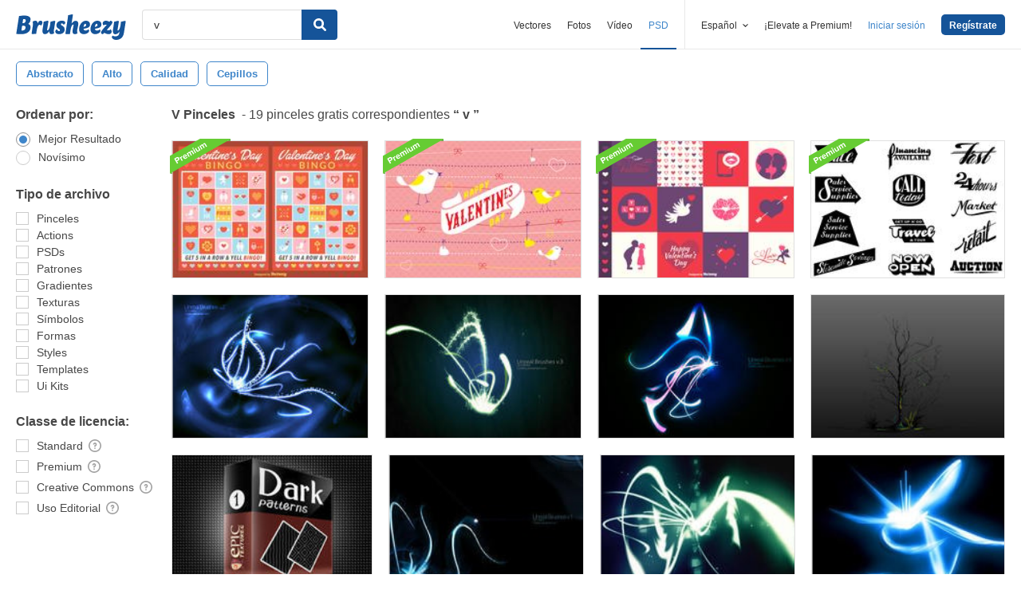

--- FILE ---
content_type: text/plain;charset=UTF-8
request_url: https://c.pub.network/v2/c
body_size: -112
content:
c1c3c31e-b4d6-42c2-8ce5-06b3838c7bbf

--- FILE ---
content_type: text/plain;charset=UTF-8
request_url: https://c.pub.network/v2/c
body_size: -262
content:
f91469a6-9432-4f67-bd1e-4d90c10cb8cc